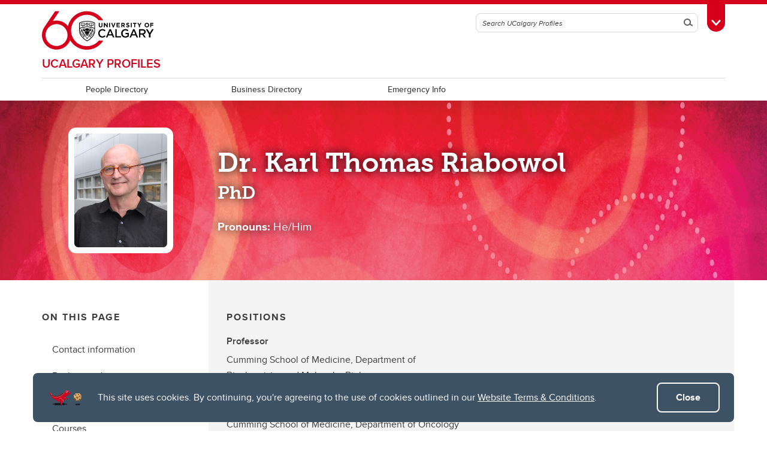

--- FILE ---
content_type: text/html; charset=UTF-8
request_url: https://profiles.ucalgary.ca/karl-thomas-riabowol
body_size: 13531
content:
<!DOCTYPE html>
<html lang="en" dir="ltr" prefix="og: https://ogp.me/ns#">
  <head>

              <script async src="https://www.googletagmanager.com/gtag/js?id=G-X4GN9Y4W7D"></script>
      <script>
        window.dataLayer = window.dataLayer || [];
        function gtag(){dataLayer.push(arguments);}
        gtag('js', new Date());
        gtag('config', 'G-X4GN9Y4W7D');
      </script>
    
              <script type="text/javascript">
        (function(c,l,a,r,i,t,y){
          c[a]=c[a]||function(){(c[a].q=c[a].q||[]).push(arguments)};
          t=l.createElement(r);t.async=1;t.src="https://www.clarity.ms/tag/"+i;
          y=l.getElementsByTagName(r)[0];y.parentNode.insertBefore(t,y);
        })(window, document, "clarity", "script", "tygme2nb0t");
      </script>
    
    <meta charset="utf-8" />
<link rel="canonical" href="https://profiles.ucalgary.ca/karl-thomas-riabowol" />
<meta property="og:site_name" content="UCalgary Profiles" />
<meta property="og:url" content="https://profiles.ucalgary.ca/karl-thomas-riabowol" />
<meta property="og:title" content="Karl Thomas Riabowol" />
<meta name="twitter:card" content="summary_large_image" />
<meta name="Generator" content="Drupal 10 (https://www.drupal.org)" />
<meta name="MobileOptimized" content="width" />
<meta name="HandheldFriendly" content="true" />
<meta name="viewport" content="width=device-width, initial-scale=1.0" />
<style>div#sliding-popup, div#sliding-popup .eu-cookie-withdraw-banner, .eu-cookie-withdraw-tab {background: #0779bf} div#sliding-popup.eu-cookie-withdraw-wrapper { background: transparent; } #sliding-popup h1, #sliding-popup h2, #sliding-popup h3, #sliding-popup p, #sliding-popup label, #sliding-popup div, .eu-cookie-compliance-more-button, .eu-cookie-compliance-secondary-button, .eu-cookie-withdraw-tab { color: #ffffff;} .eu-cookie-withdraw-tab { border-color: #ffffff;}</style>
<meta name="msapplication-TileColor" content="#FFFFFF" />
<meta name="theme-color" content="#FFFFFF" />
<link rel="icon" href="/themes/ucalgary/ucws_theme/favicon.ico" type="image/vnd.microsoft.icon" />
<link rel="apple-touch-icon" type="image/png" sizes="180x180" href="/themes/ucalgary/ucws_theme/apple-touch-icon.png" />
<link rel="icon" type="image/png" sizes="32x32" href="/themes/ucalgary/ucws_theme/favicon-32x32.png" />
<link rel="icon" type="image/png" sizes="16x16" href="/themes/ucalgary/ucws_theme/favicon-16x16.png" />
<link rel="manifest" href="/themes/ucalgary/ucws_theme/site.webmanifest" />
<script src="/sites/default/files/google_tag/gtm_tracking/google_tag.script.js?t7dcxd" defer></script>

          <title>Karl Thomas Riabowol | UCalgary Profiles | University of Calgary</title>
    
    <link rel="stylesheet" media="all" href="/sites/default/files/css/css_geqDpasOEXQl2Wee05OKSYnatgPnG-odG7xbSBP1KUY.css?delta=0&amp;language=en&amp;theme=ucws_theme&amp;include=[base64]" />
<link rel="stylesheet" media="print" href="/sites/default/files/css/css_Yh95hmpX4EkcFV-lh_HcoKpX1yYsFfvZLz1EB2M_iwU.css?delta=1&amp;language=en&amp;theme=ucws_theme&amp;include=[base64]" />
<link rel="stylesheet" media="all" href="/sites/default/files/css/css_kdjIhn0_RNIwzNQRV4Ky0qI3k91URt27cFJp0PiH10I.css?delta=2&amp;language=en&amp;theme=ucws_theme&amp;include=[base64]" />
<link rel="stylesheet" media="all" href="/sites/default/files/css/css_HThMRjjjBdJacN83vJlHXPDP1T3l00ItCuFMfeyOnUU.css?delta=3&amp;language=en&amp;theme=ucws_theme&amp;include=[base64]" />
<link rel="stylesheet" media="print" href="/sites/default/files/css/css_urCDrYMIgd-moqHaQWHH3ZDOCe896A-yx5aQAjfX-t4.css?delta=4&amp;language=en&amp;theme=ucws_theme&amp;include=[base64]" />
<link rel="stylesheet" media="all" href="/sites/default/files/css/css_eWwgRD361LWV8C8YNNMBna--7ix8JjzItnUD26W2-sE.css?delta=5&amp;language=en&amp;theme=ucws_theme&amp;include=[base64]" />
<link rel="stylesheet" media="all" href="https://use.typekit.net/yam6tmr.css" />
<link rel="stylesheet" media="all" href="/sites/default/files/css/css_M35Q6Lcx2_LPa6-Ze8TrzEkSYECQH3rg9D714ldKHk8.css?delta=7&amp;language=en&amp;theme=ucws_theme&amp;include=[base64]" />

    
  </head>
  <body class="group-menu pre-footer">
        <a href="#content" class="visually-hidden focusable skip-link">
      Skip to main content
    </a>
    <noscript><iframe src="https://www.googletagmanager.com/ns.html?id=GTM-N9PVBCD" height="0" width="0" style="display:none;visibility:hidden"></iframe></noscript>
          
<header class="ucalgary container-fluid">
        
    
    
    
            
  <div id="toolbox" class="row red-back">
    <div id="header-redline" class="red-back"><div></div></div>
    <div class="container">
      <div class="row controls">
        <div class="col-12">
                    <div id="desktop-search" class="row">
            <div class="col-12">
              <form id="search-desktop"
                    name="search-desktop"
                    role="form"
                    action="/sitesearch">
                <input type="hidden" name="scope" value="site" />
                <input type="hidden" name="m" value="dWN3c190aGVtZV9tYWluX21lbnU=" />
                <div class="btn-toolbar">
                  <div class="btn-group search-field">
                    <div class="input-group">
                      <input id="uc-desktop-global-search-field" name="as_q" type="text" autocomplete="off"
                             class="form-control" placeholder="Search UCalgary Profiles"
                             aria-label="Search UCalgary Profiles">
                      <span class="input-group-btn">
                        <button id="uc-desktop-global-search-submit" class="btn btn-search" type="submit">
                          <span class="visually-hidden">Search</span>
                          <span aria-hidden="true">
                            <span class="ucws-icon ucws-icon-search"></span>
                          </span>
                        </button>
                      </span>
                    </div>
                  </div>
                  <div class="btn-group">
                    <button id="toolbox-toggle"
                            class="btn btn-rounded btn-tab"
                            type="button">
                      <span class="visually-hidden">Toggle Toolbox</span>
                      <span aria-hidden="true">
                        <span class="ucws-icon ucws-icon-close"></span>
                        <span class="ucws-icon ucws-icon-chevron"></span>
                        <span class="ucws-icon ucws-icon-search"></span>
                      </span>
                    </button>
                  </div>
                </div>
              </form>
            </div>
          </div>
        </div>
      </div>
      <div class="row content">
        <div class="col-12">
                    <div id="mobile-search" class="row">
            <div class="col-12">
              <form id="search-mobile"
                    name="search-mobile"
                    role="form"
                    action="/sitesearch">
                <input type="hidden" name="scope" value="site" />
                <input type="hidden" name="m" value="dWN3c190aGVtZV9tYWluX21lbnU=" />
                <div class="btn-toolbar">
                  <div class="btn-group search-field">
                    <div class="input-group">
                      <input id="uc-mobile-global-search-field" name="as_q" type="text" autocomplete="off"
                             class="form-control show-toolbox" placeholder="Search UCalgary Profiles"
                             aria-label="Search UCalgary Profiles" tabindex="-1">
                      <span class="input-group-btn">
                        <button id="uc-mobile-global-search-submit" class="btn btn-search" type="submit">
                          <span class="visually-hidden">Search</span>
                          <span aria-hidden="true">
                            <span class="ucws-icon ucws-icon-search"></span>
                          </span>
                        </button>
                      </span>
                    </div>
                  </div>
                </div>
              </form>
            </div>
          </div>
                    <div id="quicklinks" class="row">
            <div class="col-12 col-lg-4 logins">
                                            <ul>
                                       <li>
                      <a href="https://my.ucalgary.ca/">My UCalgary</a>
                    </li>
                                       <li>
                      <a href="https://mail.ucalgary.ca/">Webmail</a>
                    </li>
                                       <li>
                      <a href="https://www.ucalgary.ca/it/">IT</a>
                    </li>
                                       <li>
                      <a href="https://d2l.ucalgary.ca/">D2L</a>
                    </li>
                                       <li>
                      <a href="https://www.ucalgary.ca/iriss/">IRISS</a>
                    </li>
                                       <li>
                      <a href="https://myfacilities.ucalgary.ca/">ARCHIBUS</a>
                    </li>
                                  </ul>
                          </div>
            <div class="col-12 col-lg-8 links">
                                            <ul>
                                                                                                      <li>
                        <a href="https://www.ucalgary.ca/hr/">People and Culture</a>
                      </li>
                                                                                                                          <li>
                        <a href="https://library.ucalgary.ca/">Library</a>
                      </li>
                                                                                                                          <li>
                        <a href="https://www.godinos.com/">Go Dinos</a>
                      </li>
                                                                                                                          <li>
                        <a href="https://csprd.my.ucalgary.ca/psp/csprd/EMPLOYEE/SA/c/COMMUNITY_ACCESS.CLASS_SEARCH.GBL?public=yes/">Class Schedule</a>
                      </li>
                                                                                                                          <li>
                        <a href="https://profiles.ucalgary.ca/">UCalgary Directory</a>
                      </li>
                                                                                                                          <li>
                        <a href="https://conted.ucalgary.ca/">Continuing Education</a>
                      </li>
                                                                                                                          <li>
                        <a href="https://careers.ucalgary.ca/">Careers</a>
                      </li>
                                                                                                                          <li>
                        <a href="https://www.calgarybookstore.ca/">Bookstore</a>
                      </li>
                                                                                                                          <li>
                        <a href="https://www.ucalgary.ca/activeliving/">Active Living</a>
                      </li>
                                                                                                                          <li>
                        <a href="https://calendar.ucalgary.ca/">Academic Calendar</a>
                      </li>
                                                                                                                          <li>
                        <a href="https://www.ucalgary.ca/map/">UCalgary Maps</a>
                      </li>
                                                                                                                          <li class="dropdown">
                        <a class="dropdown-toggle" data-bs-toggle="dropdown" aria-haspopup="true" aria-expanded="false" href="#">
                          Faculty Websites <span class="ucws-icon ucws-icon-chevron"></span>
                        </a>
                        <ul class="dropdown-menu dropdown-menu-end">
                                                    <li class="close-dropdown">
                            <span class="close-icon">
                              <span class="visually-hidden">Close Faculty Websites List</span>
                              <span aria-hidden="true">
                                <span class="ucws-icon ucws-icon-chevron"></span>
                              </span>
                            </span>
                            <span class="notice">Viewing: <span>Faculty Websites</span></span>
                          </li>
                                                      <li>
                              <a href="https://cumming.ucalgary.ca/">Cumming School of Medicine</a>
                            </li>
                                                      <li>
                              <a href="https://arts.ucalgary.ca/">Faculty of Arts</a>
                            </li>
                                                      <li>
                              <a href="https://grad.ucalgary.ca/">Faculty of Graduate Studies</a>
                            </li>
                                                      <li>
                              <a href="https://www.ucalgary.ca/knes/">Faculty of Kinesiology</a>
                            </li>
                                                      <li>
                              <a href="https://law.ucalgary.ca/">Faculty of Law</a>
                            </li>
                                                      <li>
                              <a href="https://nursing.ucalgary.ca/">Faculty of Nursing</a>
                            </li>
                                                      <li>
                              <a href="https://science.ucalgary.ca/">Faculty of Science</a>
                            </li>
                                                      <li>
                              <a href="https://fsw.ucalgary.ca/">Faculty of Social Work</a>
                            </li>
                                                      <li>
                              <a href="https://vet.ucalgary.ca/">Faculty of Veterinary Medicine</a>
                            </li>
                                                      <li>
                              <a href="https://haskayne.ucalgary.ca/">Haskayne School of Business</a>
                            </li>
                                                      <li>
                              <a href="https://sapl.ucalgary.ca/">School of Architecture, Planning and Landscape</a>
                            </li>
                                                      <li>
                              <a href="https://spp.ucalgary.ca/">School of Public Policy</a>
                            </li>
                                                      <li>
                              <a href="https://schulich.ucalgary.ca/">Schulich School of Engineering</a>
                            </li>
                                                      <li>
                              <a href="https://werklund.ucalgary.ca/">Werklund School of Education</a>
                            </li>
                                                  </ul>
                      </li>
                                                      </ul>
                          </div>
          </div>
        </div>
      </div>
    </div>
  </div>
      
  <div id="navigation" class="row group">
    <div class="container uc-logo-container">
      <div class="row">
        <div class="col-12">
          <div class="uc-logo">
                                        <a href="https://www.ucalgary.ca"><img src="/themes/ucalgary/ucws_theme/images/UCalgary.svg" width="215" height="88" alt="University of Calgary"></a>
                      </div>
        </div>
      </div>
    </div>
          <div class="container uc-nav-container">
        <div class="row menus">
          <div class="col-12">
            <div id="uc-menu">
              <button type="button"
                      id="hamburger"
                      class="hamburger hamburger-htx">
                <span class="visually-hidden">Toggle Navigation</span>
                <span aria-hidden="true"></span>
              </button>
              <div class="uc-menu-wrapper">
                                                                        <ul class="uc-menu-id">
                                                              <li class="group">
                                                  <a href="/">UCalgary Profiles</a>                                               </li>
                                                                              </ul>
                                                      


  
                
            
        
            
    
            
    
            
    
    
            
            
    
            
            
    
            
            
    
        
    <ul class="level1 uc-menu">

            
            
                  
                
        
        
          <li class="uc-main-menu">
                                      <a href="/people-directory" title="A list of UCalgary-affiliated people" data-drupal-link-system-path="node/49">People Directory</a>
                                      

            
        
        </li>

      
                
        
        
          <li class="uc-main-menu">
                                      <a href="/business-directory" title="A list of UCalgary-affiliated organizations" data-drupal-link-system-path="node/27364">Business Directory</a>
                                      

            
        
        </li>

      
                
        
        
          <li class="uc-main-menu">
                                      <a href="https://www.ucalgary.ca/hr/campus-resources">Emergency Info</a>
                                      
  

            
        
        </li>

      
            
    </ul>
  



              </div>
            </div>
          </div>
        </div>
      </div>
      </div>
  </header>

<main id="content" class="ucalgary">
      <div class="rex-loading"></div>       <div data-drupal-messages-fallback class="hidden"></div>  


                  
<div id="profile-container" class="container-fluid layout profile-layout-container col1">
  <div class="row">
    <div class="layout-col col1 layout-12 col-12">
      <div class="container-fluid block top full-bleed ucws-profile">
        <div id="profile-header" class="row header-row header_format_5">
          <div class="bg-image">
                                        <picture>
                <source media="(max-width: 767px)" srcset="/modules/ucalgary/ucws_common/ucws_profile/templates/images/profile_header_5_768x550.jpg 768w">
                <source media="(max-width: 991px)" srcset="/modules/ucalgary/ucws_common/ucws_profile/templates/images/profile_header_5_992x300.jpg 992w">
                <source media="(max-width: 1199px)" srcset="/modules/ucalgary/ucws_common/ucws_profile/templates/images/profile_header_5_1200x300.jpg 1200w">
                <img src="/modules/ucalgary/ucws_common/ucws_profile/templates/images/profile_header_5_1920x300.jpg"
                     srcset="/modules/ucalgary/ucws_common/ucws_profile/templates/images/profile_header_5_1920x300.jpg 1920w"
                     typeof="foaf:Image"/>
              </picture>
                      </div>
          <div class="col-12 title-container">
            <div class="row title-row">
              <div class="col-md-3 image-column">
                <div class="image-wrapper">
                                                                                                                      <img data-profile-src="/sites/default/files/styles/ucws_profile_picture/public/2023-10/riabowol.jpg?h=5a09afda&amp;itok=CEfL20e7" class="img-fluid" loading="eager" src="/sites/default/files/styles/ucws_profile_picture/public/2023-10/riabowol.jpg?h=5a09afda&amp;itok=CEfL20e7" width="260" height="320" alt="Karl Riabowol" />


                                  </div>
              </div>
              <div class="col-md-9 name-column">
                <h1>Dr. Karl Thomas Riabowol</h1>
                <div class="title-credential"> PhD</div>
                                  <div class="pronouns"><span class="pronouns-title">Pronouns: </span> He/Him</div>
                              </div>
            </div>
          </div>
        </div>
        <div id="profile-content" class="row content-row">
          <div class="container">
            <div class="row">
              <div class="col-md-3 main-sidebar-column">
                                      <div class="login-wrapper d-none d-md-block">
      <p>
        <strong>Are you the profile owner?</strong><br>
        <a href="https://profiles.ucalgary.ca/user/login?destination=/karl-thomas-riabowol">Login to edit.</a>
      </p>
    </div>
  
                                                  <div id="sidebar-nav" class="subnav-wrapper d-none d-md-block">
                    <nav class="navbar">
                      <p class="navbar-brand uppercase"><a href="#top" role="button">On This Page</a></p>
                      <nav class="nav">
                                                                          <a class="nav-link" href="#contact" role="button">Contact information</a>
                                                  <a class="nav-link" href="#background" role="button">Background</a>
                                                  <a class="nav-link" href="#research" role="button">Research</a>
                                                  <a class="nav-link" href="#courses" role="button">Courses</a>
                                                  <a class="nav-link" href="#awards" role="button">Awards</a>
                                                  <a class="nav-link" href="#publications" role="button">Publications</a>
                                                  <a class="nav-link" href="#more-information" role="button">More Information</a>
                                              </nav>
                    </nav>
                  </div>
                              </div>
              <div class="col-md-9 main-content-column" data-bs-spy="scroll" data-bs-target="#sidebar-nav" data-bs-offset="0" tabindex="0">

                                  <section id="jobs">
                    <div class="row profile-section jobs-container">
                                              <div class="col-sm-6 col-md-12 col-lg-6 positions">
                          <h3 class="uppercase">Positions</h3>
                                                            <div class="job">
      <p class="title">Professor</p>
              <p class="unit-department">Cumming School of Medicine, Department of Biochemistry and Molecular Biology</p>
          </div>
  
                                                            <div class="job">
      <p class="title">Professor, Joint Appointment</p>
              <p class="unit-department">Cumming School of Medicine, Department of Oncology</p>
          </div>
  
                                                            <div class="job">
      <p class="title">Member</p>
              <p class="unit-department">Arnie Charbonneau Cancer Institute</p>
          </div>
  
                                                            <div class="job">
      <p class="title">Member</p>
              <p class="unit-department">Robson DNA Science Centre</p>
          </div>
  
                                                            <div class="job">
      <p class="title">Child Health &amp; Wellness Researcher</p>
              <p class="unit-department">Alberta Children&#039;s Hospital Research Institute</p>
          </div>
  
                                                            <div class="job">
      <p class="title">Scientific Member</p>
              <p class="unit-department">Arthur J.E. Child Comprehensive Cancer Centre</p>
          </div>
  
                                                  </div>
                                                                </div>
                  </section>
                
                                  <section id="contact">
                    <div class="row profile-section contact-container">
                      <div class="col-12">
                        <h3 class="profile-header">Contact information</h3>
                        <div class="row">
                                                      <div class="contact-section col-sm-6 col-md-6 col-lg-4">
                              <p class="title uppercase">Email</p>
                                <a href="mailto:karl@ucalgary.ca">karl@ucalgary.ca</a>
                            </div>
                                                                                <div class="contact-section web-presence col-sm-6 col-md-6 col-lg-4">
                              <p class="title uppercase">Web presence</p>
                                                              <div class="external-link">
                                  <p><a href="https://www.ncbi.nlm.nih.gov/pubmed?term=riabowol">Publications</a></p>
                                </div>
                                                              <div class="external-link">
                                  <p><a href="https://riabowol-lab.vercel.app">Riabowol Lab</a></p>
                                </div>
                                                          </div>
                                                                                <div class="contact-section col-sm-6 col-md-6 col-lg-4">
                              <p class="title uppercase">Phone number</p>
                              <p>
                                                                                                                                      Office: <a href="tel:403.220.8695">403.220.8695</a>
                                                                      <br>
                                                                                                                                                                        Lab: <a href="tel:403.220.8696">403.220.8696</a>
                                                                                                </p>
                            </div>
                                                                                <div class="contact-section col-sm-6 col-md-6 col-lg-4">
                              <p class="title uppercase">Location</p>
                              <p>
                                                                  Office:                                                                       <a href="https://ucalgary-gs.maps.arcgis.com/apps/webappviewer/index.html?id=2e1817b41cb64815a50f617593aabf4e">HMRB374</a>
                                                                                                        <br>
                                                                                                    Lab:                                                                       <a href="https://ucalgary-gs.maps.arcgis.com/apps/webappviewer/index.html?id=2e1817b41cb64815a50f617593aabf4e">HRIC 2A28</a>
                                                                                                                                  </p>
                            </div>
                                                                                <div class="col-12 media-enquiries">
                              <p class="title">For media enquiries, contact</p>
                                                              <p>Kelly Johnston<br />
Senior Communications Specialist</p>

<p>Please submit your media request&nbsp;<a href="https://cumming.ucalgary.ca/about/media-request-form">here</a></p>

<p>&nbsp;</p>

                                                          </div>
                                                                                <div class="col-12 preferred-communication-method">
                              <p class="title">Preferred method of communication</p>
                              <p><strong>Admin Assistant</strong></p><p>Benedicta Odame-Ankrah</p><p>Email:&nbsp;<a href="mailto:b.odameankrah@ucalgary.ca">b.odameankrah@ucalgary.ca</a></p><p>Office: <a href="tel:403.220.3029">403.220.3029</a></p>
                            </div>
                                                  </div>
                      </div>
                    </div>
                  </section>
                
                
                                  <section id="background">
                    <div class="row profile-section background-container">
                      <div class="col-12">
                        <h3 class="profile-header">Background</h3>
                                                  <div class="background-row row">
                                                          <div class="col-12 background-col educational-background-row">
                                                                                                  <h4 class="uppercase">Educational Background</h4>
                                                                      <p class="educational-background">
                                                                              <span class="credential">
                                          B.S.
                                        </span>
                                                                                                                    <span class="discipline">
                                          Biological Sciences,
                                        </span>
                                                                                                                    <span class="institution">
                                          Simon Fraser University,
                                        </span>
                                                                                                                    <span class="year">
                                          1980
                                        </span>
                                                                          </p>
                                                                      <p class="educational-background">
                                                                              <span class="credential">
                                          Doctor of Philosophy
                                        </span>
                                                                                                                    <span class="discipline">
                                          Biochemistry,
                                        </span>
                                                                                                                    <span class="institution">
                                          Arkansas Medical Sciences,
                                        </span>
                                                                                                                    <span class="year">
                                          1985
                                        </span>
                                                                          </p>
                                                                      <p class="educational-background">
                                                                              <span class="credential">
                                          Post Doctoral Fellow
                                        </span>
                                                                                                                                                          <span class="institution">
                                          Cold Spring Harbor Laboratory,
                                        </span>
                                                                                                                    <span class="year">
                                          1989
                                        </span>
                                                                          </p>
                                                                                                </div>
                                                                                  </div>
                                                                          <div class="background-row row">
                            <div class="col-12 background-col biography-col">
                              <h4 class="uppercase">Biography</h4>
                              <p>Dr. Riabowol is a full tenured Professor at the University of Calgary where he heads the Aging and Immortalization Laboratory within the Robson DNA Sciences Centre. Following training at Simon Fraser University, the University of Southern California, University of Arkansas for Medical Sciences and Cold Spring Harbor Laboratory, he held a staff position at Cold Spring Harbor Lab before joining the Cancer Biology Research Group at the University of Calgary in 1991. He served two terms as the Head of the Cancer Biology Group in the University of Calgary's Faculty of Medicine and as Vice Director of the Southern Alberta Cancer Research Institute.&nbsp;</p><p>His group discovered the first member of the INhibitor of Growth (ING) family of epigenetic regulators and they remain at the forefront of ING research, examining their roles in growth control, cancer, aging and stem cell maintenance. He has published over 125 papers and numerous chapters and reviews, as well as 10 patents dealing with cell cycle regulation and the ING family. His work has been recognized by numerous awards including the Leukemia Society of America's Special Fellowship, The President's Award for Creative Activity Excellence, The Noble Foundation Award for Research and most recently the Killam Annual Professor Award for Excellence in Research, Teaching and Service.&nbsp;</p><p>His laboratory provided the first definitive evidence for the inheritance of telomere length through the male germ line and has provided some of the strongest evidence to date for the contribution of telomere length to lifespan. His group continues to focus on understanding the links between cancer and aging, particularly regarding how telomere dynamics and epigenetic remodeling may contribute to this relationship.</p>
                            </div>
                          </div>
                                              </div>
                    </div>
                  </section>
                
                                  <section id="research">
                    <div class="row profile-section research-container">
                      <div class="col-12 research-items">
                        <h3 class="profile-header">Research</h3>
                                                  <div class="row">
                            <div class="col-12 research-header">
                              <h4 class="uppercase">Areas of Research</h4>
                            </div>
                            <div class="col-12">
                              <div class="row">
                                                                                                      <div class="col-12 research-title">
                                      Area of Focus
                                    </div>
                                    <div class="col-12 research-area">
                                      <ul><li>Cancer</li><li>Epigenetics</li><li>Gene Regulation</li><li>Molecular Mechanisms</li></ul>
                                    </div>
                                                                      <div class="col-12 research-title">
                                      Activities
                                    </div>
                                    <div class="col-12 research-area">
                                      <p>Our laboratory studies the mechanisms that are critical for enforcing the state of cellular senescence in normal human cells to determine how these mechanisms are eluded during the process of cancer cell immortalization. We examine the roles of tumour suppressors, telomeres and transcription factors in these processes. Several years ago we discovered a novel tumour suppressor we called ING1 for INhibitor of Growth that is intimately involved in cell aging, the Hutchinson-Gilford progeria syndrome (HGPS) form of childhood accelerated aging, and cell immortalization leading to cancer. The ING genes encode a family of proteins produced by alternative splicing that contain plant homeodomains (PHDs) that interact with epigenetic histone marks and a LID domain that interacts with nuclear lamin proteins that when mutated, cause HGPS. These proteins also regulate apoptosis through their ability to transduce phospholipid-mediated stress signals resulting from DNA damage and to affect the DNA repair process. The ING proteins act as epigenetic regulators through their targeting of histone acetyltransferase (HAT) and histone deacetylase (HDAC) complexes that regulate chromatin structure and gene expression. Our ongoing research program focuses upon determining how we can regulate the normal activity of these tumour suppressors to block the growth of cancer cells and to extend the replicative lifespan of normal cells through epigenetic modification. We also hope to help define how mutation of the lamin A gene and its association with ING proteins causes HGPS accelerated aging in children. Work in our laboratory also includes examination of telomere biology and the role of replicative senescence in aging and age-related diseases, focusing upon aspects of chromatin remodeling and functions of the ING family of type II tumour suppressors.&nbsp;We are also establishing a new and powerful canine model for studying cell and organismal aging in which telomere length very strongly correlates to breed lifespan.</p>
                                    </div>
                                                                                                </div>
                            </div>
                          </div>
                                                                          <div class="row">
                            <div class="col-md-4 research-header">
                              <h4 class="uppercase">Participation in university strategic initiatives</h4>
                            </div>
                            <div class="col-md-8">
                              <div class="row">
                                                                  <div class="col-12 col-lg-6 research-theme">
                                    <div class="research-theme-icon icon ucws-people-man"></div>
                                    <p><a href="https://research.ucalgary.ca/research/research-plan/child-health-and-wellness">Child Health and Wellness (2020-2025)</a></p>
                                  </div>
                                                                                                                                  </div>
                            </div>
                          </div>
                                              </div>
                    </div>
                  </section>
                
                                  <section id="courses">
                    <div class="row profile-section courses-container">
                      <div class="col-12">
                        <h3 class="profile-header">Courses</h3>
                                                
                                                                            <div class="block table">                             <div class="table-content">
                              <table class="table table-bordered">
                                <thead>
                                <tr>
                                  <th>Course number</th>
                                  <th>Course title</th>
                                  <th>Semester</th>
                                </tr>
                                </thead>
                                <tbody>
                                                                  <tr>
                                    <td>MDGE 722</td>
                                    <td>Nucleic Acids, DNA Replication, Transcription and RNA Signalling</td>
                                    <td>Fall 2021-2022</td>
                                  </tr>
                                                                  <tr>
                                    <td>MDGE 561</td>
                                    <td>Aging and Cancer/Apoptosis</td>
                                    <td>Fall 2021</td>
                                  </tr>
                                                                  <tr>
                                    <td>MDGE 624</td>
                                    <td>Cell Cycle in Cancer &amp;  Aging</td>
                                    <td>Winter 2017-present</td>
                                  </tr>
                                                                  <tr>
                                    <td>MBT/MDGE 674.02</td>
                                    <td>Molecular, Cellular and Microbial Biology and Immunology</td>
                                    <td>Winter 2022-present</td>
                                  </tr>
                                                                </tbody>
                              </table>
                            </div>
                          </div>
                                              </div>
                    </div>
                  </section>
                
                
                                  <section id="awards">
                    <div class="row profile-section awards-container">
                      <div class="col-12">
                        <h3 class="profile-header">Awards</h3>
                                                
                                                  <ul>
                                                          <li class="award">
                                                                  <span class="title">
                                    Josiah H. Gibbs Scholarship in Physical Sciences,
                                  </span>
                                                                                                  <span class="organization">
                                    Simon Fraser University.
                                  </span>
                                                                                                  <span class="year">
                                    1976
                                  </span>
                                                              </li>
                                                          <li class="award">
                                                                  <span class="title">
                                    Noble Foundation Pre-Doctoral Fellowship,
                                  </span>
                                                                                                  <span class="organization">
                                    Noble Foundation.
                                  </span>
                                                                                                  <span class="year">
                                    1982
                                  </span>
                                                              </li>
                                                          <li class="award">
                                                                  <span class="title">
                                    Walter Nicoli Prize for Research in Aging,
                                  </span>
                                                                                                  <span class="organization">
                                    Nicoli Foundation.
                                  </span>
                                                                                                  <span class="year">
                                    1984
                                  </span>
                                                              </li>
                                                          <li class="award">
                                                                  <span class="title">
                                    Leukemia Society of America Special Fellowship,
                                  </span>
                                                                                                  <span class="organization">
                                    LSA.
                                  </span>
                                                                                                  <span class="year">
                                    1990
                                  </span>
                                                              </li>
                                                          <li class="award">
                                                                  <span class="title">
                                    Alberta Heritage Foundation for Medical Research Scholar,
                                  </span>
                                                                                                  <span class="organization">
                                    AHFMR.
                                  </span>
                                                                                                  <span class="year">
                                    1991
                                  </span>
                                                              </li>
                                                          <li class="award">
                                                                  <span class="title">
                                    Faculty of Medicine Distinguished Achievement Award in Res. &amp; Education,
                                  </span>
                                                                                                  <span class="organization">
                                    U of Calgary Faculty of Medicine.
                                  </span>
                                                                                                  <span class="year">
                                    1996
                                  </span>
                                                              </li>
                                                          <li class="award">
                                                                  <span class="title">
                                    Alberta Heritage Foundation for Medical Research Senior Scholar,
                                  </span>
                                                                                                  <span class="organization">
                                    AHFMR.
                                  </span>
                                                                                                  <span class="year">
                                    1996
                                  </span>
                                                              </li>
                                                          <li class="award">
                                                                  <span class="title">
                                    Fellow Award from Japan Society for Promotion of Science,
                                  </span>
                                                                                                  <span class="organization">
                                    JSPS.
                                  </span>
                                                                                                  <span class="year">
                                    1998
                                  </span>
                                                              </li>
                                                          <li class="award">
                                                                  <span class="title">
                                    Faculty of Medicine Cochrane Achievement Award for Research ,
                                  </span>
                                                                                                  <span class="organization">
                                    U of Calgary Faculty of Medicine.
                                  </span>
                                                                                                  <span class="year">
                                    1998
                                  </span>
                                                              </li>
                                                          <li class="award">
                                                                  <span class="title">
                                    Medical Research Council Scientist Award,
                                  </span>
                                                                                                  <span class="organization">
                                    MRC/CIHR.
                                  </span>
                                                                                                  <span class="year">
                                    2000
                                  </span>
                                                              </li>
                                                          <li class="award">
                                                                  <span class="title">
                                    President&#039;s Circle Award: Achievement in Research &amp; Creative Excellence,
                                  </span>
                                                                                                  <span class="organization">
                                    U of Calgary.
                                  </span>
                                                                                                  <span class="year">
                                    2000
                                  </span>
                                                              </li>
                                                          <li class="award">
                                                                  <span class="title">
                                    Alberta Heritage Foundation for Medical Research Scientist Award,
                                  </span>
                                                                                                  <span class="organization">
                                    AHFMR.
                                  </span>
                                                                                                  <span class="year">
                                    2000
                                  </span>
                                                              </li>
                                                          <li class="award">
                                                                  <span class="title">
                                    UM/SCC Distinguished Lecturer Award,
                                  </span>
                                                                                                  <span class="organization">
                                    Sylvester Cancer Centre, University of Miami.
                                  </span>
                                                                                                  <span class="year">
                                    2004
                                  </span>
                                                              </li>
                                                          <li class="award">
                                                                  <span class="title">
                                    Alberta Heritage Foundation for Medical Research Senior Scientist Award,
                                  </span>
                                                                                                  <span class="organization">
                                    AHFMR.
                                  </span>
                                                                                                  <span class="year">
                                    2006
                                  </span>
                                                              </li>
                                                          <li class="award">
                                                                  <span class="title">
                                    Golden Apple Award for Excellence in Graduate Education,
                                  </span>
                                                                                                  <span class="organization">
                                    University of Calgary.
                                  </span>
                                                                                                  <span class="year">
                                    2006
                                  </span>
                                                              </li>
                                                          <li class="award">
                                                                  <span class="title">
                                    Sage Award for General Excellence,
                                  </span>
                                                                                                  <span class="organization">
                                    Faculty of Medicine, University of Calgary.
                                  </span>
                                                                                                  <span class="year">
                                    2007
                                  </span>
                                                              </li>
                                                          <li class="award">
                                                                  <span class="title">
                                    Sage Award for General Excellence,
                                  </span>
                                                                                                  <span class="organization">
                                    Faculty of Medicine, University of Calgary.
                                  </span>
                                                                                                  <span class="year">
                                    2009
                                  </span>
                                                              </li>
                                                          <li class="award">
                                                                  <span class="title">
                                    Sage Award for General Excellence,
                                  </span>
                                                                                                  <span class="organization">
                                    Faculty of Medicine, University of Calgary.
                                  </span>
                                                                                                  <span class="year">
                                    2013
                                  </span>
                                                              </li>
                                                          <li class="award">
                                                                  <span class="title">
                                    Thomson Reuters Designation Top 5% of Cited Authors in Biology &amp; Biochem.,
                                  </span>
                                                                                                  <span class="organization">
                                    Reuters.
                                  </span>
                                                                                                  <span class="year">
                                    2010
                                  </span>
                                                              </li>
                                                          <li class="award">
                                                                  <span class="title">
                                    AHFMR 20-Year Support Award,
                                  </span>
                                                                                                  <span class="organization">
                                    AHFMR.
                                  </span>
                                                                                                  <span class="year">
                                    2011
                                  </span>
                                                              </li>
                                                          <li class="award">
                                                                  <span class="title">
                                    Faculty of Medicine Smith Award for Distinguished Achievement ,
                                  </span>
                                                                                                  <span class="organization">
                                    U of Calgary Faculty of Medicine.
                                  </span>
                                                                                                  <span class="year">
                                    2013
                                  </span>
                                                              </li>
                                                          <li class="award">
                                                                  <span class="title">
                                    Killam Annual Professor Award for Excellence in Research, Teaching, Service,
                                  </span>
                                                                                                  <span class="organization">
                                    Killam Foundation.
                                  </span>
                                                                                                  <span class="year">
                                    2014
                                  </span>
                                                              </li>
                                                          <li class="award">
                                                                  <span class="title">
                                    Award of Excellence in Research in Aging,
                                  </span>
                                                                                                  <span class="organization">
                                    Canadian Institutes of Health Research.
                                  </span>
                                                                                                  <span class="year">
                                    2023
                                  </span>
                                                              </li>
                                                      </ul>
                                              </div>
                    </div>
                  </section>
                
                                  <section id="publications">
                    <div class="row profile-section publications-container">
                      <div class="col-12">
                        <h3 class="profile-header">Publications</h3>
                                                
                                                                                                                                                                                                                                                                                                                                                                                                                                                                                                                                                                                                                                              
                                                                          <div class="publication-external-links-container">
                                                          <div class="external-link">
                                <p><a href="https://pubmed.ncbi.nlm.nih.gov/?term=riabowol&amp;sort=date">PubMed</a></p>
                              </div>
                                                      </div>
                                              </div>
                    </div>
                  </section>
                
                
                                  <section id="more-information">
                    <div class="row profile-section more-information-container">
                      <div class="col-12">
                        <h3 class="profile-header">More Information</h3>
                        <p><strong>Research Personnel:&nbsp;</strong></p><ul><li>Stephanie Thibodeau, M.Sc. Research Technician/Lab Manager</li><li>Yang Yang, M.D. Ph.D. Research Associate</li><li>Harry Peery, Ph.D. Research Associate</li><li>Arthur Dantas, Ph.D. Graduate Student</li><li>Mahbod Djamshidi, Ph.D. Graduate Student</li><li>Katayoun&nbsp;Heshmatzad, Ph.D. Graduate Student</li><li>Tom J. (TJ) Bartizal Ph.D. Graduate Student</li><li>Alexander Hill, M.Sc. Graduate Student</li><li>Sergey Dadoyan, M.Sc. Graduate Student</li><li>Fatemeh Hashemi, M.Sc. Graduate Student</li><li>Yury Romanov, Honors Undergraduate Research Project&nbsp;Student</li><li>Hokan Krowicki, Undergraduate&nbsp;Research&nbsp;Project Student</li><li>Tarek Drissi, Honours Undergraduate Research Project Student</li><li>Nemanja Grujic, Honours Undergraduate Research Project Student</li><li>Benedicta Odame-Ankrah, Administrative Assistant</li></ul>
                          
                      </div>
                    </div>
                  </section>
                
              </div>
              <div class="col-12">
                                      <div class="login-wrapper d-block d-md-none">
      <p>
        <strong>Are you the profile owner?</strong><br>
        <a href="https://profiles.ucalgary.ca/user/login?destination=/karl-thomas-riabowol">Login to edit.</a>
      </p>
    </div>
  
              </div>
            </div>
          </div>
        </div>
      </div>
    </div>
  </div>
</div>







  </main>

<footer class="ucalgary container-fluid">
    
  <div id="pre-footer"  class="row">
        
    
          
              



  


<div id="pre-footer-redline" class="red-back"><div></div></div>

  <div class="container">
    <div class="row">
      <div id="pre-footer-deets" class="col-12">

                  <p class="icon">
            <span aria-hidden="true">
              <img class="svg ucws-icon information" src="/modules/ucalgary/ucws_common/ucws_section_information/templates/images/icon-question-round.svg" alt="Information">
            </span>
          </p>
        
                  <p class="title">UCalgary Profiles</p>
        
                  <ul class="links">
                          <li><a href="https://profiles.ucalgary.ca/logging-in-and-editing-profiles">System help</a></li>
                      </ul>
        
      </div>
            <div id="pre-footer-line" class="col-12"><div></div></div>
    </div>
  </div>



      </div>


        
    
  <div id="footer" class="row">
    <div id="footer-redline" class="red-back"><div></div></div>
    <div class="container">
      <div class="row">
        <div id="footer-special" class="col-lg-4 order-lg-2">
                      <a href="https://ucalgary.ca/startsomething">
              <img src="/themes/ucalgary/ucws_theme/images/start-something.svg" width="320" height="35" alt="Start Something">
            </a>
                  </div>
        <div id="footer-links" class="col-lg-4 order-lg-1">
          <ul class="social">
                                          <li>
                  <a class="btn-social" href="https://www.facebook.com/universityofcalgary" target="_blank">
                    <img class="svg ucws-social-icon facebook"
                         src="/themes/ucalgary/ucws_theme/images/social-icon-facebook-round.svg"
                         alt="Facebook">
                  </a>
                </li>
                              <li>
                  <a class="btn-social" href="https://www.twitter.com/ucalgary" target="_blank">
                    <img class="svg ucws-social-icon x"
                         src="/themes/ucalgary/ucws_theme/images/social-icon-x-round.svg"
                         alt="X">
                  </a>
                </li>
                              <li>
                  <a class="btn-social" href="https://www.linkedin.com/company/university-of-calgary" target="_blank">
                    <img class="svg ucws-social-icon linkedin"
                         src="/themes/ucalgary/ucws_theme/images/social-icon-linkedin-round.svg"
                         alt="LinkedIn">
                  </a>
                </li>
                              <li>
                  <a class="btn-social" href="https://www.instagram.com/ucalgary" target="_blank">
                    <img class="svg ucws-social-icon instagram"
                         src="/themes/ucalgary/ucws_theme/images/social-icon-instagram-round.svg"
                         alt="Instagram">
                  </a>
                </li>
                              <li>
                  <a class="btn-social" href="https://www.youtube.com/c/UCalgaryCa" target="_blank">
                    <img class="svg ucws-social-icon youtube"
                         src="/themes/ucalgary/ucws_theme/images/social-icon-youtube-round.svg"
                         alt="YouTube">
                  </a>
                </li>
                                    </ul>
          <p class="legalese">
                          <a href="https://www.ucalgary.ca/website-terms-conditions">Website Terms &amp; Conditions</a><br>
              <a href="https://www.ucalgary.ca/legal-services/university-policies-procedures/privacy-policy">Privacy Policy</a><br>
              <a href="https://ucalgarysurvey.qualtrics.com/SE/?SID=SV_2lcAqNmIryzHpZ3" target="_blank">Website feedback</a>
                      </p>
        </div>
        <div id="footer-deets" class="col-lg-4 order-lg-3">
          <p class="address">
                          University of Calgary<br>
              2500 University Drive NW<br>
              Calgary Alberta <span class="postal-code">T2N 1N4</span><br>
              CANADA
                      </p>
          <p class="copyright">
                          Copyright &copy; 2026
                      </p>
        </div>
        <div id="footer-line" class="col-12 order-lg-3"><div></div></div>
        <div id="land-acknowledgment" class="col-12 order-lg-3">
          <p>The University of Calgary, located in the heart of Southern Alberta, both acknowledges and pays tribute
            to the traditional territories of the peoples of Treaty 7, which include the Blackfoot Confederacy
            (comprised of the Siksika, the Piikani, and the Kainai First Nations), the Tsuut’ina First Nation,
            and the Stoney Nakoda (including Chiniki, Bearspaw, and Goodstoney First Nations). The city of Calgary
            is also home to the Métis Nation within Alberta (including Nose Hill Métis District 5 and Elbow Métis
            District 6).</p>
          <p>The University of Calgary is situated on land Northwest of where the Bow River meets the Elbow River,
            a site traditionally known as Moh’kins’tsis to the Blackfoot, Wîchîspa to the Stoney Nakoda, and
            Guts’ists’i to the Tsuut’ina. On this land and in this place we strive to learn together, walk
            together, and grow together &ldquo;in a good way.&rdquo;</p>
        </div>
      </div>
    </div>
  </div>
  </footer>

  
    
    
    <script type="application/json" data-drupal-selector="drupal-settings-json">{"path":{"baseUrl":"\/","pathPrefix":"","currentPath":"node\/1861","currentPathIsAdmin":false,"isFront":false,"currentLanguage":"en"},"pluralDelimiter":"\u0003","suppressDeprecationErrors":true,"clientside_validation_jquery":{"validate_all_ajax_forms":2,"force_validate_on_blur":false,"force_html5_validation":false,"messages":{"required":"This field is required.","remote":"Please fix this field.","email":"Please enter a valid email address.","url":"Please enter a valid URL.","date":"Please enter a valid date.","dateISO":"Please enter a valid date (ISO).","number":"Please enter a valid number.","digits":"Please enter only digits.","equalTo":"Please enter the same value again.","maxlength":"Please enter no more than {0} characters.","minlength":"Please enter at least {0} characters.","rangelength":"Please enter a value between {0} and {1} characters long.","range":"Please enter a value between {0} and {1}.","max":"Please enter a value less than or equal to {0}.","min":"Please enter a value greater than or equal to {0}.","step":"Please enter a multiple of {0}."}},"colorbox":{"opacity":"0.85","current":"{current} of {total}","previous":"\u00ab Prev","next":"Next \u00bb","close":"Close","maxWidth":"98%","maxHeight":"98%","fixed":true,"mobiledetect":false,"mobiledevicewidth":null},"data":{"extlink":{"extTarget":true,"extTargetNoOverride":false,"extNofollow":false,"extNoreferrer":false,"extFollowNoOverride":false,"extClass":"0","extLabel":"(link is external)","extImgClass":false,"extSubdomains":false,"extExclude":"","extInclude":"(.*\\.pdf)|(iac01\\.*)|(homepages\\.*)|(www2\\.*)|(people\\.ucalgary\\.ca\\~*)|(webapps2\\.ucalgary\\.ca\\~*)|(webapps3\\.ucalgary\\.ca\\~*)|(webapp6\\.ucalgary\\.ca\\~*)|(csh\\.ucalgary\\.ca\\~*)|(d2l\\.ucalgary\\.ca\\~*)","extCssExclude":"","extCssExplicit":"","extAlert":false,"extAlertText":"This link will take you to an external web site. We are not responsible for their content.","mailtoClass":"0","mailtoLabel":"(link sends email)","extUseFontAwesome":false,"extIconPlacement":"append","extFaLinkClasses":"fa fa-external-link","extFaMailtoClasses":"fa fa-envelope-o","whitelistedDomains":null}},"eu_cookie_compliance":{"cookie_policy_version":"1.0.0","popup_enabled":true,"popup_agreed_enabled":false,"popup_hide_agreed":false,"popup_clicking_confirmation":false,"popup_scrolling_confirmation":false,"popup_html_info":"\u003Cdiv aria-labelledby=\u0022popup-text\u0022  class=\u0022eu-cookie-compliance-banner eu-cookie-compliance-banner-info eu-cookie-compliance-banner--default\u0022\u003E\n  \u003Cdiv class=\u0022popup-content info eu-cookie-compliance-content\u0022\u003E\n        \u003Cdiv id=\u0022popup-text\u0022 class=\u0022eu-cookie-compliance-message\u0022 role=\u0022document\u0022\u003E\n      \u003Cp\u003EThis site uses cookies. By continuing, you\u0027re agreeing to the use of cookies outlined in our \u003Ca href=\u0022https:\/\/www.ucalgary.ca\/website-terms-conditions\u0022\u003EWebsite Terms \u0026amp; Conditions\u003C\/a\u003E.\u003C\/p\u003E\n          \u003C\/div\u003E\n\n    \n    \u003Cdiv id=\u0022popup-buttons\u0022 class=\u0022eu-cookie-compliance-buttons\u0022\u003E\n            \u003Cbutton type=\u0022button\u0022 class=\u0022agree-button eu-cookie-compliance-default-button\u0022\u003EClose\u003C\/button\u003E\n          \u003C\/div\u003E\n  \u003C\/div\u003E\n\u003C\/div\u003E","use_mobile_message":false,"mobile_popup_html_info":"\u003Cdiv aria-labelledby=\u0022popup-text\u0022  class=\u0022eu-cookie-compliance-banner eu-cookie-compliance-banner-info eu-cookie-compliance-banner--default\u0022\u003E\n  \u003Cdiv class=\u0022popup-content info eu-cookie-compliance-content\u0022\u003E\n        \u003Cdiv id=\u0022popup-text\u0022 class=\u0022eu-cookie-compliance-message\u0022 role=\u0022document\u0022\u003E\n      \n          \u003C\/div\u003E\n\n    \n    \u003Cdiv id=\u0022popup-buttons\u0022 class=\u0022eu-cookie-compliance-buttons\u0022\u003E\n            \u003Cbutton type=\u0022button\u0022 class=\u0022agree-button eu-cookie-compliance-default-button\u0022\u003EClose\u003C\/button\u003E\n          \u003C\/div\u003E\n  \u003C\/div\u003E\n\u003C\/div\u003E","mobile_breakpoint":768,"popup_html_agreed":false,"popup_use_bare_css":false,"popup_height":"auto","popup_width":"100%","popup_delay":1000,"popup_link":"https:\/\/www.ucalgary.ca\/website-terms-conditions","popup_link_new_window":true,"popup_position":false,"fixed_top_position":true,"popup_language":"en","store_consent":true,"better_support_for_screen_readers":true,"cookie_name":"","reload_page":false,"domain":"","domain_all_sites":false,"popup_eu_only":false,"popup_eu_only_js":false,"cookie_lifetime":100,"cookie_session":null,"set_cookie_session_zero_on_disagree":null,"disagree_do_not_show_popup":false,"method":"default","automatic_cookies_removal":false,"allowed_cookies":"","withdraw_markup":"\u003Cbutton type=\u0022button\u0022 class=\u0022eu-cookie-withdraw-tab\u0022\u003E\u003C\/button\u003E\n\u003Cdiv aria-labelledby=\u0022popup-text\u0022 class=\u0022eu-cookie-withdraw-banner\u0022\u003E\n  \u003Cdiv class=\u0022popup-content info eu-cookie-compliance-content\u0022\u003E\n    \u003Cdiv id=\u0022popup-text\u0022 class=\u0022eu-cookie-compliance-message\u0022 role=\u0022document\u0022\u003E\n      \n    \u003C\/div\u003E\n    \u003Cdiv id=\u0022popup-buttons\u0022 class=\u0022eu-cookie-compliance-buttons\u0022\u003E\n      \u003Cbutton type=\u0022button\u0022 class=\u0022eu-cookie-withdraw-button \u0022\u003E\u003C\/button\u003E\n    \u003C\/div\u003E\n  \u003C\/div\u003E\n\u003C\/div\u003E","withdraw_enabled":false,"reload_options":null,"reload_routes_list":null,"withdraw_button_on_info_popup":false,"cookie_categories":[],"cookie_categories_details":[],"enable_save_preferences_button":true,"cookie_value_disagreed":"0","cookie_value_agreed_show_thank_you":"1","cookie_value_agreed":"2","containing_element":"body","settings_tab_enabled":null,"olivero_primary_button_classes":"","olivero_secondary_button_classes":"","close_button_action":"","open_by_default":true,"modules_allow_popup":true,"hide_the_banner":false,"geoip_match":true,"unverified_scripts":[]},"user":{"uid":0,"permissionsHash":"25582b245e688056607158e44541a228f254709470319e6eb4932e7a9dda46c8"}}</script>
<script src="/sites/default/files/js/js_7ptdhmfwE7LQdq-1NhB5cU_yJpC7ZUhAacnWAf26iaw.js?scope=footer&amp;delta=0&amp;language=en&amp;theme=ucws_theme&amp;include=eJxtilkOwjAMRC8U8JEixxhhxbGjLKLH70IlkOjXvHkz5Oot-QJiMgLPSO5ZeItSVdCI4UoGXoaKZXi0WVHvZw2T3j3W5k_R417c4MJ9fgOTMnwxJuxC5_biwpDUKfdfs-MNldv4s4VtrorjUkM"></script>

  </body>
</html>
